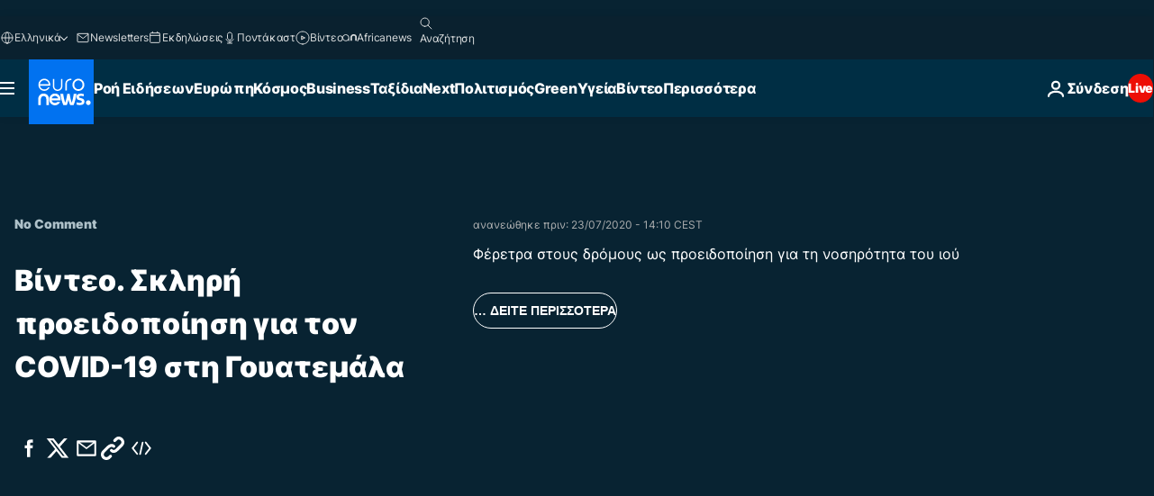

--- FILE ---
content_type: text/html; charset=UTF-8
request_url: https://gr.euronews.com/internal/video-details/1161120/1
body_size: 1886
content:

<div class="b-videos-players__text o-section" id="js-replaceable-video-article-details" data-obfuscateLink="1">
    <div class="b-videos-players__headline">
          <a class="article-label" href="/nocomment" data-event="article-label">
        <span class="article-label__name">No Comment</span>
  </a>

      
<h1 class="c-article-title u-text-align--left u-padding-end-desktop-6 u-padding-1">
                                  Βίντεο.
            
          Σκληρή προειδοποίηση για τον COVID-19 στη Γουατεμάλα
  </h1>

              <ul class="c-social-share c-social-share--video js-social-share-list ">
  <li class="c-social-share__item">
        <script>
      function fbLinkClick() {
        window.open('https://www.facebook.com/share.php?u=https%3A%2F%2Fgr.euronews.com%2Fvideo%2F2020%2F07%2F23%2Fsklhrh-proeidopoish-gia-ton-covid-19-sth-gouatemala%3Futm_source%3DFacebook%26utm_medium%3DSocial&amp;title=%CE%A3%CE%BA%CE%BB%CE%B7%CF%81%CE%AE%20%CF%80%CF%81%CE%BF%CE%B5%CE%B9%CE%B4%CE%BF%CF%80%CE%BF%CE%AF%CE%B7%CF%83%CE%B7%20%CE%B3%CE%B9%CE%B1%20%CF%84%CE%BF%CE%BD%20COVID-19%20%CF%83%CF%84%CE%B7%20%CE%93%CE%BF%CF%85%CE%B1%CF%84%CE%B5%CE%BC%CE%AC%CE%BB%CE%B1','%CE%A3%CE%BA%CE%BB%CE%B7%CF%81%CE%AE%20%CF%80%CF%81%CE%BF%CE%B5%CE%B9%CE%B4%CE%BF%CF%80%CE%BF%CE%AF%CE%B7%CF%83%CE%B7%20%CE%B3%CE%B9%CE%B1%20%CF%84%CE%BF%CE%BD%20COVID-19%20%CF%83%CF%84%CE%B7%20%CE%93%CE%BF%CF%85%CE%B1%CF%84%CE%B5%CE%BC%CE%AC%CE%BB%CE%B1','width=479,height=826,titlebar=no,top='+((window.innerHeight/2) - 200)+',left='+((window.innerWidth/2) - 100));
      }
    </script>
    <noscript>
            <style>
        .js-only-en.js-obscurate {
          display: none;
        }
      </style>
      <a href="https://www.facebook.com/share.php?u=https%3A%2F%2Fgr.euronews.com%2Fvideo%2F2020%2F07%2F23%2Fsklhrh-proeidopoish-gia-ton-covid-19-sth-gouatemala%3Futm_source%3DFacebook%26utm_medium%3DSocial&amp;title=%CE%A3%CE%BA%CE%BB%CE%B7%CF%81%CE%AE%20%CF%80%CF%81%CE%BF%CE%B5%CE%B9%CE%B4%CE%BF%CF%80%CE%BF%CE%AF%CE%B7%CF%83%CE%B7%20%CE%B3%CE%B9%CE%B1%20%CF%84%CE%BF%CE%BD%20COVID-19%20%CF%83%CF%84%CE%B7%20%CE%93%CE%BF%CF%85%CE%B1%CF%84%CE%B5%CE%BC%CE%AC%CE%BB%CE%B1" target="_blank" aria-label="Μοιραστείτε αυτό το άρθρο στο Facebook"
        onClick="window.open('https://www.facebook.com/share.php?u=https%3A%2F%2Fgr.euronews.com%2Fvideo%2F2020%2F07%2F23%2Fsklhrh-proeidopoish-gia-ton-covid-19-sth-gouatemala%3Futm_source%3DFacebook%26utm_medium%3DSocial&amp;title=%CE%A3%CE%BA%CE%BB%CE%B7%CF%81%CE%AE%20%CF%80%CF%81%CE%BF%CE%B5%CE%B9%CE%B4%CE%BF%CF%80%CE%BF%CE%AF%CE%B7%CF%83%CE%B7%20%CE%B3%CE%B9%CE%B1%20%CF%84%CE%BF%CE%BD%20COVID-19%20%CF%83%CF%84%CE%B7%20%CE%93%CE%BF%CF%85%CE%B1%CF%84%CE%B5%CE%BC%CE%AC%CE%BB%CE%B1','%CE%A3%CE%BA%CE%BB%CE%B7%CF%81%CE%AE%20%CF%80%CF%81%CE%BF%CE%B5%CE%B9%CE%B4%CE%BF%CF%80%CE%BF%CE%AF%CE%B7%CF%83%CE%B7%20%CE%B3%CE%B9%CE%B1%20%CF%84%CE%BF%CE%BD%20COVID-19%20%CF%83%CF%84%CE%B7%20%CE%93%CE%BF%CF%85%CE%B1%CF%84%CE%B5%CE%BC%CE%AC%CE%BB%CE%B1','width=479,height=826,titlebar=no,top='+((window.innerHeight/2) - 200)+',left='+((window.innerWidth/2) - 100))"
      >
              <img
      src="https://static.euronews.com/website/images/vector/social-icons/social_icon_fb.svg" width="32" height="32" alt=""
       class="c-social-share__icon"       loading="lazy"       fetchpriority="low"      >
  
      </a>
    </noscript>
    <span class="js-only-en js-obscurate" aria-label="Μοιραστείτε αυτό το άρθρο στο Facebook" data-obscure='{"onClick":"fbLinkClick", "url":"https://www.facebook.com/share.php?u=https%3A%2F%2Fgr.euronews.com%2Fvideo%2F2020%2F07%2F23%2Fsklhrh-proeidopoish-gia-ton-covid-19-sth-gouatemala%3Futm_source%3DFacebook%26utm_medium%3DSocial&amp;title=%CE%A3%CE%BA%CE%BB%CE%B7%CF%81%CE%AE%20%CF%80%CF%81%CE%BF%CE%B5%CE%B9%CE%B4%CE%BF%CF%80%CE%BF%CE%AF%CE%B7%CF%83%CE%B7%20%CE%B3%CE%B9%CE%B1%20%CF%84%CE%BF%CE%BD%20COVID-19%20%CF%83%CF%84%CE%B7%20%CE%93%CE%BF%CF%85%CE%B1%CF%84%CE%B5%CE%BC%CE%AC%CE%BB%CE%B1", "img": "{\"class\": \"c-social-share__icon\", \"src\": \"https://static.euronews.com/website/images/vector/social-icons/social_icon_fb.svg\", \"width\":\"32\", \"height\":\"32\", \"loading\":\"lazy\", \"fetchpriority\":\"low\"}", "title":"Μοιραστείτε αυτό το άρθρο στο Facebook", "target": "_blank", "replace": false}'
    >
            <img
      src="https://static.euronews.com/website/images/vector/social-icons/social_icon_fb.svg" width="32" height="32" alt=""
       class="c-social-share__icon"       loading="lazy"       fetchpriority="low"      >
  
    </span>
  </li>
  <li class="c-social-share__item">
        <script>
      function twLinkClick() {
        window.open('https://twitter.com/intent/tweet?text=%CE%A3%CE%BA%CE%BB%CE%B7%CF%81%CE%AE%20%CF%80%CF%81%CE%BF%CE%B5%CE%B9%CE%B4%CE%BF%CF%80%CE%BF%CE%AF%CE%B7%CF%83%CE%B7%20%CE%B3%CE%B9%CE%B1%20%CF%84%CE%BF%CE%BD%20COVID-19%20%CF%83%CF%84%CE%B7%20%CE%93%CE%BF%CF%85%CE%B1%CF%84%CE%B5%CE%BC%CE%AC%CE%BB%CE%B1&amp;url=https://gr.euronews.com/video/2020/07/23/sklhrh-proeidopoish-gia-ton-covid-19-sth-gouatemala%3Futm_source%3DTwitter%26utm_medium%3DSocial','%CE%A3%CE%BA%CE%BB%CE%B7%CF%81%CE%AE%20%CF%80%CF%81%CE%BF%CE%B5%CE%B9%CE%B4%CE%BF%CF%80%CE%BF%CE%AF%CE%B7%CF%83%CE%B7%20%CE%B3%CE%B9%CE%B1%20%CF%84%CE%BF%CE%BD%20COVID-19%20%CF%83%CF%84%CE%B7%20%CE%93%CE%BF%CF%85%CE%B1%CF%84%CE%B5%CE%BC%CE%AC%CE%BB%CE%B1','width=500,height=400,titlebar=no,top='+((window.innerHeight/2) - 200)+',left='+((window.innerWidth/2) - 100));
      }
    </script>
    <noscript>
      <a href="https://twitter.com/intent/tweet?text=%CE%A3%CE%BA%CE%BB%CE%B7%CF%81%CE%AE%20%CF%80%CF%81%CE%BF%CE%B5%CE%B9%CE%B4%CE%BF%CF%80%CE%BF%CE%AF%CE%B7%CF%83%CE%B7%20%CE%B3%CE%B9%CE%B1%20%CF%84%CE%BF%CE%BD%20COVID-19%20%CF%83%CF%84%CE%B7%20%CE%93%CE%BF%CF%85%CE%B1%CF%84%CE%B5%CE%BC%CE%AC%CE%BB%CE%B1&amp;url=https://gr.euronews.com/video/2020/07/23/sklhrh-proeidopoish-gia-ton-covid-19-sth-gouatemala%3Futm_source%3DTwitter%26utm_medium%3DSocial" target="_blank" aria-label="Μοιραστείτε αυτό το άρθρο στο Twitter"
        onClick="window.open('https://twitter.com/intent/tweet?text=%CE%A3%CE%BA%CE%BB%CE%B7%CF%81%CE%AE%20%CF%80%CF%81%CE%BF%CE%B5%CE%B9%CE%B4%CE%BF%CF%80%CE%BF%CE%AF%CE%B7%CF%83%CE%B7%20%CE%B3%CE%B9%CE%B1%20%CF%84%CE%BF%CE%BD%20COVID-19%20%CF%83%CF%84%CE%B7%20%CE%93%CE%BF%CF%85%CE%B1%CF%84%CE%B5%CE%BC%CE%AC%CE%BB%CE%B1&amp;url=https://gr.euronews.com/video/2020/07/23/sklhrh-proeidopoish-gia-ton-covid-19-sth-gouatemala%3Futm_source%3DTwitter%26utm_medium%3DSocial','%CE%A3%CE%BA%CE%BB%CE%B7%CF%81%CE%AE%20%CF%80%CF%81%CE%BF%CE%B5%CE%B9%CE%B4%CE%BF%CF%80%CE%BF%CE%AF%CE%B7%CF%83%CE%B7%20%CE%B3%CE%B9%CE%B1%20%CF%84%CE%BF%CE%BD%20COVID-19%20%CF%83%CF%84%CE%B7%20%CE%93%CE%BF%CF%85%CE%B1%CF%84%CE%B5%CE%BC%CE%AC%CE%BB%CE%B1','width=500,height=400,titlebar=no,top='+((window.innerHeight/2) - 200)+',left='+((window.innerWidth/2) - 100))"
      >
              <img
      src="https://static.euronews.com/website/images/vector/social-icons/social_icon_twitter.svg" width="32" height="32" alt=""
       class="c-social-share__icon"       loading="lazy"       fetchpriority="low"      >
  
      </a>
    </noscript>
    <span class="js-only-en js-obscurate" aria-label="Μοιραστείτε αυτό το άρθρο στο Twitter" data-obscure='{"onClick":"twLinkClick", "url":"https://twitter.com/intent/tweet?text=%CE%A3%CE%BA%CE%BB%CE%B7%CF%81%CE%AE%20%CF%80%CF%81%CE%BF%CE%B5%CE%B9%CE%B4%CE%BF%CF%80%CE%BF%CE%AF%CE%B7%CF%83%CE%B7%20%CE%B3%CE%B9%CE%B1%20%CF%84%CE%BF%CE%BD%20COVID-19%20%CF%83%CF%84%CE%B7%20%CE%93%CE%BF%CF%85%CE%B1%CF%84%CE%B5%CE%BC%CE%AC%CE%BB%CE%B1&amp;url=https://gr.euronews.com/video/2020/07/23/sklhrh-proeidopoish-gia-ton-covid-19-sth-gouatemala%3Futm_source%3DTwitter%26utm_medium%3DSocial", "img": "{\"class\": \"c-social-share__icon\", \"src\": \"https://static.euronews.com/website/images/vector/social-icons/social_icon_twitter.svg\", \"width\":\"32\", \"height\":\"32\", \"loading\":\"lazy\", \"fetchpriority\":\"low\"}", "title":"Μοιραστείτε αυτό το άρθρο στο Twitter", "target": "_blank", "replace": false}'
    >
      <img class="c-social-share__icon" src="https://static.euronews.com/website/images/vector/social-icons/social_icon_twitter.svg" title="Twitter" alt="Twitter" width="32" height="32" loading="lazy" fetchpriority="low" />
    </span>
  </li>
  <li class="c-social-share__item">
        <noscript>
      <a href="mailto:?body=https://gr.euronews.com/video/2020/07/23/sklhrh-proeidopoish-gia-ton-covid-19-sth-gouatemala" aria-label="Μοιραστείτε το">
              <img
      src="https://static.euronews.com/website/images/vector/social-icons/social_icon_mail_white.svg" width="22" height="22" alt=""
       class="c-social-share__icon"       loading="lazy"       fetchpriority="low"      >
  
      </a>
    </noscript>
    <span class="js-only-en js-obscurate" aria-label="Μοιραστείτε το" data-obscure='{"url":"mailto:?body=https://gr.euronews.com/video/2020/07/23/sklhrh-proeidopoish-gia-ton-covid-19-sth-gouatemala", "img": "{\"class\": \"c-social-share__icon\", \"src\": \"https://static.euronews.com/website/images/vector/social-icons/social_icon_mail_white.svg\", \"width\":\"22\", \"height\":\"22\"}", "title":"Μοιραστείτε το", "target": "_blank", "replace": false}'
    >
            <img
      src="https://static.euronews.com/website/images/vector/social-icons/social_icon_mail_white.svg" width="22" height="22" alt=""
       class="c-social-share__icon"       loading="lazy"       fetchpriority="low"      >
  
    </span>
  </li>
  <li class="c-social-share__item js-tooltip c-tooltip" aria-label="Αντιγραφή/Επικόλληση το λινκ του βίντεο πιο κάτω:">
          <img
      src="https://static.euronews.com/website/images/vector/social-icons/social_icon_copy_link.svg" width="16" height="16" alt=""
       class="c-social-share__icon"       loading="lazy"       fetchpriority="low"      >
  
    <div class="c-tooltip__wrapper">
      <div class="c-tooltip__content">
        <div class="c-tooltip__title">
          Αντιγραφή/Επικόλληση το λινκ του βίντεο πιο κάτω:
        </div>
        <div class="c-tooltip__text">
          <input class="c-tooltip__input js-copyInput" value="https://gr.euronews.com/video/2020/07/23/sklhrh-proeidopoish-gia-ton-covid-19-sth-gouatemala">
          <button class="c-tooltip__btn js-copybtn">Αντιγραφή</button>
        </div>
      </div>
    </div>
  </li>
  <li class="c-social-share__item js-tooltip c-tooltip">
          <img
      src="https://static.euronews.com/website/images/vector/social-icons/euronews_icons_embed.svg" width="24" height="24" alt=""
       class="c-social-share__icon"       loading="lazy"       fetchpriority="low"      >
  
    <div class="c-tooltip__wrapper">
      <div class="c-tooltip__content">
        <div class="c-tooltip__title">
          Αντιγραφή/Επικόλληση το λινκ του βίντεο πιο κάτω:
        </div>
        <div class="c-tooltip__text">
          <input class="c-tooltip__input js-copyInput"
                  value="https://gr.euronews.com/embed/1161120">
          <button class="c-tooltip__btn js-copybtn">Αντιγραφή</button>
        </div>
      </div>
    </div>
  </li>
</ul>

          </div>
    <div class="b-videos-players__content">
      <div class="b-videos-players__date-disclaimer">
                  <div class="b-videos-players__date u-margin-y-1" data-timestamp="1595506218">
              ανανεώθηκε πριν: <time datetime="2020-07-23 14:10:42 +02:00">23/07/2020 - 14:10 CEST</time>
          </div>
                      </div>
      <div class="b-videos-players__summary-box ">              <h2 class="summary summary--has-content-limited js-video-description">Φέρετρα στους δρόμους ως προειδοποίηση για τη νοσηρότητα του ιού</h2>
              <button class="c-cta js-read-more">
                &hellip; ΔΕΙΤΕ ΠΕΡΙΣΣΟΤΕΡΑ
              </button>
              <div class="b-videos-players__rest-of-text js-rest-of-text">
                  <div class="c-article-content" style="--widget_related_list_trans: 'Διαβάστε επίσης';">
                                                              <p>Στην πόλη Εσκουιντίλα στη Γουατεμάλα, οι τοπικές αρχές έλαβαν την απόφαση να προειδοποιούν με σκληρό τρόπο τους κατοίκους για τον κίνδυνο του COVID-19. </p>
<p><strong>«Εσύ αποφασίζεις: σπίτι ή στο φέρετρο!»</strong> είναι το σύνθημα που έχει τοποθετηθεί ως επιγραφή πάνω από τέσσερα φέρετρα που τοποθετήθηκαν σε ισάριθμα σημεία της πόλης.</p>

                                      </div>
                                        <div class="b-videos-players__tags">
                            <ul id="adb-article-tags" class="c-tags-list">
          
              <li class="c-tags-list__item">
                                <a
    href="/tag/coronavirus"
     aria-label="Δείτε περισσότερα άρθρα από την ετικέτα Κορονοϊός"     class="c-cta"
          >
    Κορονοϊός
  </a>

        </li>
                
              <li class="c-tags-list__item">
                                <a
    href="/tag/guatemala"
     aria-label="Δείτε περισσότερα άρθρα από την ετικέτα Γουατεμάλα"     class="c-cta"
          >
    Γουατεμάλα
  </a>

        </li>
                
              <li class="c-tags-list__item">
                                <a
    href="/tag/warning"
     aria-label="Δείτε περισσότερα άρθρα από την ετικέτα προειδοποίηση"     class="c-cta"
          >
    προειδοποίηση
  </a>

        </li>
            </ul>
</div>
                                </div>
                </div>
    </div>
</div>
